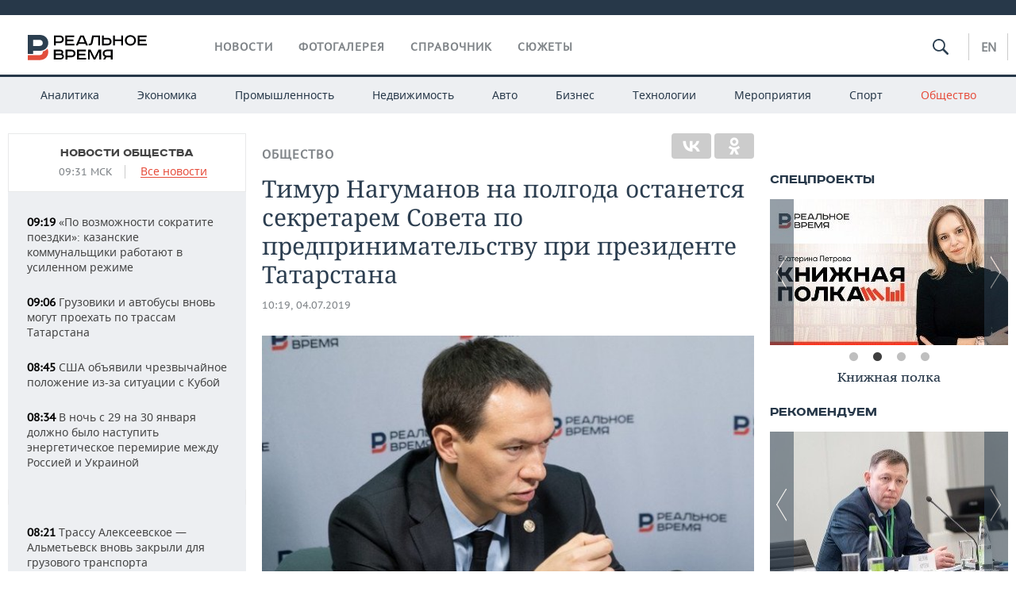

--- FILE ---
content_type: text/html; charset=utf-8
request_url: https://realnoevremya.ru/news/144310-timur-nagumanov-na-polgoda-ostanetsya-sekretarem-soveta-po-predprinimatelstvu
body_size: 20366
content:
<!DOCTYPE html>
<html lang="ru">
<head prefix="og: https://ogp.me/ns# fb: https://ogp.me/ns/fb# article: https://ogp.me/ns/article#">
    <meta http-equiv="Content-Type" content="text/html; charset=utf-8" />
    <link rel="icon" type="image/png" href="/favicon-16x16.png" sizes="16x16" />
    <link rel="icon" type="image/png" href="/favicon-32x32.png" sizes="32x32" />
    <link rel="icon" type="image/png" href="/favicon-96x96.png" sizes="96x96" />
    <link rel="icon" type="image/png" href="/favicon-192x192.png" sizes="192x192" />
    <meta name="twitter:card" content="summary_large_image" />
    <meta name="twitter:site" content="@Realnoevremya" />
            <meta name="twitter:title" content="Тимур Нагуманов на полгода останется секретарем Совета по предпринимат" />
        <meta name="twitter:description" content="Врио руководителя исполкома Альметьевского района Тимур Нагуманов останется секретарем Совета по предпринимательству при президенте РТ. Он будет занимать эту должность еще полгода, заявил на расширенн" />
        <meta property="og:type" content="Article" />
    <meta property="og:locale" content="ru_RU"/>
    <meta property="og:site_name" content="Реальное время"/>
    <meta property="og:url" content="https://realnoevremya.ru/news/144310-timur-nagumanov-na-polgoda-ostanetsya-sekretarem-soveta-po-predprinimatelstvu" />
            <link rel="image_src" href="https://realnoevremya.ru/uploads/news/5f/1e/4d459896f644550f.jpg" />
        <meta property="vk:image" content="https://realnoevremya.ru/uploads/news/5f/1e/4d459896f644550f.jpg" />
        <meta property="twitter:image" content="https://realnoevremya.ru/uploads/news/5f/1e/4d459896f644550f.jpg" />
        <meta property="og:image" content="https://realnoevremya.ru/uploads/news/5f/1e/4d459896f644550f.jpg" />
        <meta property="og:image:width" content="600" />
        <meta property="og:image:height" content="320" />
        <meta property="og:title" content="Тимур Нагуманов на полгода останется секретарем Совета по предпринимательству при президенте Татарстана" />
    <meta property="twitterDescription" content="Тимур Нагуманов на полгода останется секретарем Совета по предпринимательству при президенте Татарстана" />
    <meta property="og:description" content="Врио руководителя исполкома Альметьевского района Тимур Нагуманов останется секретарем Совета по предпринимательству при президенте РТ. Он будет занимать эту должность еще полгода, заявил на расширенном заседании Совета глава республики Рустам Минниханов. По его словам, такое решение принято, чтобы обеспечить преемственность и выполнение текущих задач совета. Глава РТ отметил, что заместитель упол" />
    <meta property="pageDescription" content="Врио руководителя исполкома Альметьевского района Тимур Нагуманов останется секретарем Совета по предпринимательству при президенте РТ. Он будет занимать эту должность еще полгода, заявил на расширенном заседании Совета глава республики Рустам Минниханов. По его словам, такое решение принято, чтобы обеспечить преемственность и выполнение текущих задач совета. Глава РТ отметил, что заместитель упол" />
    <meta name="description" content="Врио руководителя исполкома Альметьевского района Тимур Нагуманов останется секретарем Совета по предпринимательству при президенте РТ. Он будет занимать эту должность еще полгода, заявил на расширенном заседании Совета глава республики Рустам Минниханов. По его словам, такое решение принято, чтобы обеспечить преемственность и выполнение текущих задач совета. Глава РТ отметил, что заместитель упол" />
            <meta name="keywords" content="общество,власть,новости общества, социальные новости,новости политики, политические новости" />
                    <link rel="canonical" href="https://realnoevremya.ru/news/144310-timur-nagumanov-na-polgoda-ostanetsya-sekretarem-soveta-po-predprinimatelstvu">
                <link rel="amphtml" href="https://realnoevremya.ru/news/144310-timur-nagumanov-na-polgoda-ostanetsya-sekretarem-soveta-po-predprinimatelstvu/amp">
    
    
    
    <link rel="alternate" media="only screen and (max-width: 640px)" href="https://m.realnoevremya.ru/news/144310-timur-nagumanov-na-polgoda-ostanetsya-sekretarem-soveta-po-predprinimatelstvu">

    <title>Тимур Нагуманов на полгода останется секретарем Совета по предпринимательству при президенте Татарстана — Реальное время</title>
    <link rel="icon" href="/favicon.svg" type="image/x-icon">

        <link rel="stylesheet" href="/assets/journal/css/styles.min.css?v=1473867705">
    <link rel="stylesheet" type="text/css" href="/assets/journal/css/content-style.css?v=1473867705" />
<link rel="stylesheet" type="text/css" href="/assets/journal/css/slick.min.css?v=1473867705" />
    <link rel="stylesheet" href="/assets/journal/css/print.css" media="print" />
</head>

<body class="news view">
<div class="pageWrap">
    <svg xmlns="http://www.w3.org/2000/svg" xmlns:xlink="http://www.w3.org/1999/xlink" x="0px" y="0px"  style="display: none;" >
    <symbol id="logo-text" viewBox="0 0 150 32">
            <path class="st0" d="M40.3,0.7c2.9,0,5.1,1.9,5.1,4.8s-2.2,4.8-5.1,4.8h-5v2.9h-2.3V0.7H40.3z M35.3,8.2h5c1.7,0,2.9-1,2.9-2.7
        c0-1.7-1.2-2.7-2.9-2.7h-5V8.2z"/>
            <path class="st0" d="M58.5,0.7v2.1h-8.9v3h8v2.1h-8v3.3h9.2v2.1H47.3V0.7H58.5z"/>
            <path class="st0" d="M70.5,0.7l5.3,12.5h-2.4l-0.9-2H64l-0.9,2h-2.5l5.5-12.5H70.5z M64.8,9.2h6.7L69,2.7h-1.4L64.8,9.2z"/>
            <path class="st0" d="M91,0.7v12.5h-2.3V2.8h-5.6l-1.4,7.3c-0.4,2.1-1.7,3.1-3.7,3.1h-1.3V11h1.1c0.9,0,1.4-0.4,1.6-1.2l1.7-9.1H91
        z"/>
            <path class="st0" d="M95.7,0.7v3h4.8c2.9,0,5.1,1.8,5.1,4.7c0,2.9-2.2,4.8-5.1,4.8h-7.1V0.7H95.7z M95.7,11.1h4.6
        c1.9,0,2.9-1,2.9-2.7c0-1.8-1.1-2.7-2.9-2.7h-4.6V11.1z"/>
            <path class="st0" d="M109.8,0.7v5h8v-5h2.3v12.5h-2.3V7.7h-8v5.5h-2.3V0.7H109.8z"/>
            <path class="st0" d="M129.3,13.5c-3.9,0-7-2.6-7-6.6s3.1-6.6,7-6.6s7,2.6,7,6.6S133.2,13.5,129.3,13.5z M129.3,11.5
        c2.7,0,4.7-1.7,4.7-4.6c0-2.9-2.1-4.6-4.7-4.6c-2.6,0-4.7,1.7-4.7,4.6S126.7,11.5,129.3,11.5z"/>
            <path class="st0" d="M149.7,0.7v2.1h-8.9v3h8v2.1h-8v3.3h9.2v2.1h-11.5V0.7H149.7z"/>
            <path class="st0" d="M40.9,18.6c2.3,0,3.8,1.3,3.8,3.2c0,1-0.3,1.8-1.1,2.3c1.2,0.5,1.9,1.7,1.9,3.1c0,2.1-1.7,3.8-4.1,3.8h-8.6
        V18.6H40.9z M35.3,23.6h5.9c0.9,0,1.4-0.7,1.4-1.4c0-0.8-0.4-1.5-1.7-1.5h-5.6L35.3,23.6L35.3,23.6z M35.3,29h6.2
        c1.3,0,2-0.8,2-1.7c0-1.1-0.7-1.7-1.8-1.7h-6.4L35.3,29L35.3,29z"/>
            <path class="st0" d="M55,18.6c2.9,0,5.1,1.9,5.1,4.8s-2.2,4.8-5.1,4.8h-5.1v2.9h-2.3V18.6H55z M49.9,26.1h5c1.7,0,2.9-1,2.9-2.7
        c0-1.7-1.2-2.7-2.9-2.7h-5V26.1z"/>
            <path class="st0" d="M73.3,18.6v2.1h-8.9v3h8v2.1h-8V29h9.2v2.1H62.1V18.6L73.3,18.6L73.3,18.6z"/>
            <path class="st0" d="M79.2,18.6l4.9,9.9h0.1l4.9-9.9h3.3v12.5h-2.3v-9.7h-0.2l-4.8,9.7H83l-4.7-9.7h-0.2v9.7h-2.2V18.6L79.2,18.6
        L79.2,18.6z"/>
            <path class="st0" d="M106.8,31.1h-2.3v-2.9H99l-1.6,2.9h-2.5l2-3.5c-1.6-0.8-2.5-2.3-2.5-4.2c0-2.9,2.2-4.8,5.1-4.8h7.4V31.1z
         M99.5,20.7c-1.7,0-2.9,1.1-2.9,2.7c0,1.7,1.2,2.6,2.9,2.6h5v-5.4H99.5z"/>
    </symbol>
    <symbol id="logo-P" viewBox="0 0 150 32">
        <path class="st1" d="M15.1,0c6.1,0,10.7,4.1,10.7,10.1S21.2,20,15.1,20H6.8v4.1H0V0H15.1z M6.8,13.9h8c2.4,0,4.1-1.3,4.1-3.7
			c0-2.4-1.7-4-4.1-4h-8V13.9z"/>
    </symbol>
    <symbol id="logo-B" viewBox="0 0 150 32">
        <path class="st2" d="M18.9,20.9c0,0.2,0,0.4,0,0.6c0,2.4-1.7,4-4.1,4h-8l0,0H0v6.2h15.1c6.1,0,10.7-4.1,10.7-10.1
			c0-1.6-0.3-3.1-1-4.4C23.6,18.7,21.4,20.3,18.9,20.9L18.9,20.9L18.9,20.9z"/>
    </symbol>

    <symbol id="logo-text-en" viewBox="0 0 150 32">
        <polygon points="59.7,1.3 59.7,3.3 50.9,3.3 50.9,6.3 58.7,6.3 58.7,8.3 50.9,8.3 50.9,11.6 60,11.6 60,13.7 48.6,13.7 48.6,1.3
		"/>
        <path d="M65.9,9.7h6.6l-2.6-6.4h-1.4L65.9,9.7z M71.4,1.3l5.2,12.3h-2.3l-0.9-1.9H65l-0.9,1.9h-2.4l5.4-12.3H71.4z"/>
        <polygon points="80.9,1.3 80.9,11.6 89.7,11.6 89.7,13.7 78.5,13.7 78.5,1.3 	"/>
        <polygon points="93.8,1.3 101.9,10.5 101.9,1.3 104.3,1.3 104.3,13.7 101.9,13.7 93.7,4.4 93.7,13.7 91.5,13.7 91.5,1.3 	"/>
        <path d="M113.2,12.1c2.7,0,4.7-1.7,4.7-4.6s-2-4.6-4.7-4.6c-2.6,0-4.6,1.7-4.6,4.6S110.6,12.1,113.2,12.1 M113.2,14
		c-3.8,0-6.9-2.6-6.9-6.5s3.1-6.5,6.9-6.5c3.8,0,6.9,2.6,6.9,6.5S117,14,113.2,14"/>
        <polygon points="133.3,1.3 133.3,3.3 124.5,3.3 124.5,6.3 132.3,6.3 132.3,8.3 124.5,8.3 124.5,11.6 133.6,11.6 133.6,13.7
		122.2,13.7 122.2,1.3 	"/>
        <polygon points="36.4,18.7 40.7,29 41.6,29 46,18.7 48.4,18.7 43,31 39.3,31 33.8,18.7 	"/>
        <path d="M52.6,26h4.9c1.7,0,2.9-1,2.9-2.7s-1.2-2.7-2.9-2.7h-4.9C52.6,20.7,52.6,26,52.6,26z M57.6,18.7c2.9,0,5,1.9,5,4.8
		c0,2-1.1,3.4-2.6,4.1l1.9,3.4h-2.4l-1.6-2.9h-5.3V31h-2.2V18.7H57.6z"/>
        <path d="M36.7,8.8h4.9c1.7,0,2.9-1,2.9-2.7s-1.2-2.7-2.9-2.7h-4.9V8.8z M41.6,1.3c2.9,0,5,1.9,5,4.8c0,2-1.1,3.4-2.6,4.1l1.9,3.4
		h-2.4l-1.6-2.9h-5.3v2.9h-2.2V1.3H41.6z"/>
        <polygon points="76,18.7 76,20.7 67.2,20.7 67.2,23.7 75.1,23.7 75.1,25.7 67.2,25.7 67.2,28.9 76.3,28.9 76.3,31 65,31 65,18.7
		"/>
        <polygon points="81.8,18.7 86.6,28.3 86.7,28.3 91.6,18.7 94.8,18.7 94.8,31 92.6,31 92.6,21.4 92.3,21.4 87.7,31 85.6,31 81,21.4
		80.7,21.4 80.7,31 78.5,31 78.5,18.7 	"/>
        <polygon points="99.3,18.7 103.5,25.7 103.8,25.7 108,18.7 110.6,18.7 104.7,27.9 104.7,31 102.4,31 102.4,27.9 96.6,18.7 	"/>
        <path d="M113.4,27.1h6.6l-2.6-6.4h-1.4L113.4,27.1z M119,18.7l5.2,12.3h-2.3l-0.9-1.9h-8.4l-0.9,1.9h-2.4l5.4-12.3H119z"/>
    </symbol>


    <symbol id="searchico" viewBox="0 0 410.23 410.23">
        <path d="M401.625,364.092l-107.1-107.1c19.125-26.775,30.6-59.288,30.6-93.713c0-89.888-72.675-162.562-162.562-162.562
		S0,73.392,0,163.279s72.675,162.562,162.562,162.562c34.425,0,66.938-11.475,93.713-30.6l107.1,107.1
		c9.562,9.562,26.775,9.562,38.25,0l0,0C413.1,390.867,413.1,375.566,401.625,364.092z M162.562,287.592
		c-68.85,0-124.312-55.463-124.312-124.312c0-68.85,55.462-124.312,124.312-124.312c68.85,0,124.312,55.462,124.312,124.312
		C286.875,232.129,231.412,287.592,162.562,287.592z"/>
    </symbol>

    <symbol id="white-calendar" viewBox="0 0 485 485">
        <path class="st1" d="M438.2,71.7V436H46.8V71.7H438.2 M476.9,32.3h-38.7H46.8H8.1v39.3V436v39.3h38.7h391.4h38.7V436V71.7V32.3
        L476.9,32.3z"/>

        <rect x="147.8" y="9.7" class="st1" width="38.7" height="117.2"/>
        <rect x="295" y="9.7" class="st1" width="38.7" height="117.2"/>

        <rect x="90" y="200" width="50" height="50"/>
        <rect x="220" y="200" width="50" height="50"/>
        <rect x="350" y="200" width="50" height="50"/>

        <rect x="90" y="320" width="50" height="50"/>
        <rect x="220" y="320" width="50" height="50"/>
        <rect x="350" y="320" width="50" height="50"/>
    </symbol>

    <symbol id="social-vk" viewBox="0 0 11.9 17.9">
        <path d="M8.7,8.1L8.7,8.1C10,7.7,11,6.5,11,4.8c0-2.3-1.9-3.6-4-3.6H0v15.5h6.4c3.9,0,5.5-2.5,5.5-4.7C11.9,9.5,10.6,8.5,8.7,8.1z
	 M3.6,3.9h0.8c0.6,0,1.5-0.1,2,0.2C6.9,4.5,7.2,5,7.2,5.6c0,0.5-0.2,1-0.6,1.4C6,7.4,5.3,7.3,4.7,7.3H3.6V3.9z M7.3,13.5
	c-0.5,0.4-1.4,0.3-2,0.3H3.6V10h1.9c0.6,0,1.3,0,1.8,0.3s0.9,1,0.9,1.6C8.1,12.5,7.9,13.1,7.3,13.5z"/>
    </symbol>

    <symbol id="social-tw" viewBox="0 0 20.2 17.9">
        <path d="M20.2,2.7c-0.7,0.3-1.5,0.6-2.4,0.7c0.9-0.6,1.5-1.4,1.8-2.3c-0.8,0.5-1.7,0.8-2.6,1c-0.8-0.8-1.8-1.3-3-1.3
		c-2.3,0-4.1,1.8-4.1,4.1c0,0.3,0,0.6,0.1,0.9C6.6,5.6,3.5,4,1.5,1.5C1.1,2.1,0.9,2.8,0.9,3.6C0.9,5,1.6,6.3,2.7,7
		C2,7,1.4,6.8,0.8,6.5c0,0,0,0,0,0.1c0,2,1.4,3.7,3.3,4c-0.3,0.1-0.7,0.1-1.1,0.1c-0.3,0-0.5,0-0.8-0.1c0.5,1.6,2.1,2.8,3.9,2.9
		c-1.4,1.1-3.2,1.8-5.1,1.8c-0.3,0-0.7,0-1-0.1c1.8,1.2,4,1.9,6.3,1.9c7.6,0,11.7-6.3,11.7-11.7c0-0.2,0-0.4,0-0.5
		C18.9,4.2,19.6,3.5,20.2,2.7z"/>
    </symbol>

    <symbol id="social-fb" viewBox="0 0 15.3 17.9">
        <path d="M10.8,0H8.5C5.9,0,4.2,1.7,4.2,4.4v2H1.9c-0.2,0-0.4,0.2-0.4,0.4v2.9c0,0.2,0.2,0.4,0.4,0.4h2.3v7.4c0,0.2,0.2,0.4,0.4,0.4
		h3c0.2,0,0.4-0.2,0.4-0.4v-7.4h2.7c0.2,0,0.4-0.2,0.4-0.4V6.8c0-0.1,0-0.2-0.1-0.3c-0.1-0.1-0.2-0.1-0.3-0.1H8V4.7
		c0-0.8,0.2-1.2,1.3-1.2h1.6c0.2,0,0.4-0.2,0.4-0.4V0.4C11.2,0.2,11,0,10.8,0z"/>
    </symbol>

    <symbol id="social-yt" viewBox="0 0 24.8 17.9">
        <path d="M23.6,4.4c0-1.9-1.5-3.4-3.4-3.4H4.5C2.6,1,1.1,2.5,1.1,4.4v9c0,1.9,1.5,3.4,3.4,3.4h15.8
		c1.9,0,3.4-1.5,3.4-3.4v-9H23.6z M10.2,12.7V4.3l6.4,4.2L10.2,12.7z"/>
    </symbol>

    <symbol id="social-inc" viewBox="0 0 512 512">
        <path d="M352,0H160C71.6,0,0,71.6,0,160v192c0,88.4,71.6,160,160,160h192c88.4,0,160-71.6,160-160V160 C512,71.6,440.4,0,352,0z M464,352c0,61.8-50.2,112-112,112H160c-61.8,0-112-50.2-112-112V160C48,98.2,98.2,48,160,48h192 c61.8,0,112,50.2,112,112V352z"/>
        <path d="M256,128c-70.7,0-128,57.3-128,128s57.3,128,128,128s128-57.3,128-128S326.7,128,256,128z M256,336 c-44.1,0-80-35.9-80-80c0-44.1,35.9-80,80-80s80,35.9,80,80C336,300.1,300.1,336,256,336z"/>
        <circle cx="393.6" cy="118.4" r="17.1"/>
    </symbol>
</svg>
        <div class="topSpecial">
            <div class="siteWidth">
                    <ins data-revive-zoneid="10" data-revive-id="8c89e224c36626625246cabeff524fd5"></ins>

            </div>
        </div>
    
    <header >
        <div class="siteWidth clearfix">
    <a href="/" class="logo">
                <svg  xmlns:xlink="http://www.w3.org/1999/xlink" height="32px" width="150px">
            <use xlink:href="#logo-text" class="top-logo-text"></use>
            <use xlink:href="#logo-P" class="top-logo-P"></use>
            <use xlink:href="#logo-B" class="top-logo-B"></use>
        </svg>
    </a>
    <nav id="topMenu">
        <ul>
                            <li >
                    <a href="/news">Новости</a>
                </li>
                <li >
                    <a href="/galleries">Фотогалерея</a>
                </li>
                <li >
                    <a href="/companies">Справочник</a>
                    <ul class="sub">
                        <li><a href="/persons">Список персон</a></li>
                        <li><a href="/companies">Список компаний</a></li>
                    </ul>
                </li>

                <li class=" last">
                    <a href="/stories">Сюжеты</a>
                </li>
                    </ul>
    </nav>

    <div class="additionalMenu">

        <div class="topSearch ">
            <form action="/search" method="get" autocomplete="off">
                <input type="text" placeholder="" name="query" value="">
                <svg  xmlns:xlink="http://www.w3.org/1999/xlink" height="20px" width="20px">
                    <use xlink:href="#searchico" class="top-searchico"></use>
                </svg>
            </form>
        </div>

        <ul class="langSelect" >
                            <li><a href="//realnoevremya.com">En</a> </li>
                    </ul>
    </div>
</div>


<nav class="subMenu">
    <div class="content">
        <ul>
            <li >
                <a href="/analytics">Аналитика</a>
                <ul class="sub">
                    <!--li >
                        <a href="/analytics/archive/articles">Архив аналитики</a>
                    </li-->
                    <!--li >
                        <a href="/analytics/indexes">Индексы цен</a>
                    </li-->
                    <!--li >
                        <a href="/news/analytics">Новости аналитики</a>
                    </li-->
                    <li><a href="/stories/107">Декларации о доходах</a></li>
                    <li><a href="/stories/79">Короли госзаказа ПФО</a></li>
                    <li><a href="/stories/12">Вузы Татарстана</a></li>
                    <li><a href="/stories/29">Кому принадлежат торговые центры Татарстана</a></li>
                </ul>
            </li>
            <li >
                <a href="/economics">Экономика</a>
                <ul class="sub">
                    <li >
                        <a href="/economics/finances">Финансы</a>
                    </li>
                    <li >
                        <a href="/economics/banks">Банки</a>
                    </li>
                    <li >
                        <a href="/economics/budget">Бюджет</a>
                    </li>
                    <li >
                        <a href="/economics/investments">Инвестиции</a>
                    </li>
                </ul>
            </li>
            <li >
                <a href="/industry">Промышленность</a>
                <ul class="sub">
                    <li >
                        <a href="/industry/agriculture">Агропром</a>
                    </li>
                    <li >
                        <a href="/industry/machinery">Машиностроение</a>
                    </li>
                    <li >
                        <a href="/industry/petrochemistry">Нефтехимия</a>
                    </li>
                    <li >
                        <a href="/industry/oil">Нефть</a>
                    </li>
                    <li >
                        <a href="/industry/opk">ОПК</a>
                    </li>
                    <li >
                        <a href="/industry/energy">Энергетика</a>
                    </li>
                </ul>
            </li>
            <li >
                <a href="/realty">Недвижимость</a>
            </li>
            <li class="">
                <a href="/auto">Авто</a>
            </li>
            <li >
                <a href="/business">Бизнес</a>
                <ul class="sub">
                    <li  style="display:none;">
                        <a href="/business/cases">Кейс</a>
                    </li>
                    <li >
                        <a href="/business/retail">Розничная торговля</a>
                    </li>
                    <li >
                        <a href="/business/transport">Транспорт</a>
                    </li>
                    <li >
                        <a href="/business/services">Услуги</a>
                    </li>
                </ul>
            </li>
            <li >
                <a href="/technologies">Технологии</a>
                <ul class="sub">
                    <li >
                        <a href="/technologies/it">IT</a>
                    </li>
                    <li >
                        <a href="/technologies/media">Медиа</a>
                    </li>
                    <li >
                        <a href="/technologies/telecommunication">Телекоммуникации</a>
                    </li>
                </ul>
            </li>
            <li class="">
                <a href="/events">Мероприятия</a>
                <ul class="sub">
                    <li >
                        <a href="/events/outside">Выездная редакция</a>
                    </li>
                    <li >
                        <a href="/events/brunches">Бизнес-бранчи</a>
                    </li>
                    <!--li >
                        <a href="/events/forums">Бизнес-форум</a>
                    </li-->
                    <li >
                        <a href="/events/online">Online-конференции</a>
                    </li>
                    <li >
                        <a href="/events/lectures">Открытая лекция</a>
                    </li>
<!--                    <li>-->
<!--                        <a href="https://realnoevremya.ru/longreads/realrating/" target="_blank">Реальный Рейтинг</a>-->
<!--                    </li>-->
                </ul>
            </li>
            <li class="">
                <a href="/sports">Спорт</a>
                <ul class="sub">
                    <li >
                        <a href="/sports/football">Футбол</a>
                    </li>
                    <li >
                        <a href="/sports/hockey">Хоккей</a>
                    </li>
                    <li >
                        <a href="/sports/basketball">Баскетбол</a>
                    </li>
                    <li >
                        <a href="/sports/volleyball">Волейбол</a>
                    </li>
                    <li >
                        <a href="/sports/cybersport">Киберспорт</a>
                    </li>
                    <li >
                        <a href="/sports/figure-skating">Фигурное катание</a>
                    </li>
                    <li >
                        <a href="/sports/water">Водные виды спорта</a>
                    </li>
                    <li >
                        <a href="/sports/bandy">Хоккей с мячом</a>
                    </li>
                </ul>
            </li>
            <li class="active ">
                <a href="/society">Общество</a>
                <ul class="sub">
                    <li >
                        <a href="/society/authorities">Власть</a>
                    </li>
                    <li >
                        <a href="/society/infrastructure">Инфраструктура</a>
                    </li>
                    <li >
                        <a href="/society/history">История</a>
                    </li>
                    <li >
                        <a href="/society/culture">Культура</a>
                    </li>
                    <li >
                        <a href="/society/medicine">Медицина</a>
                    </li>
                    <li >
                        <a href="/society/education">Образование</a>
                    </li>
                    <li >
                        <a href="/incidents">Происшествия</a>
                    </li>
                </ul>
            </li>
        </ul>

    </div>
</nav>
    </header>

    <section>
        <div class="siteWidth">
            <div class="oneCol300 left left_side_news">
            
<div class="newsCol">
            <div class="header two-row">
            <h2><a href="/news/society">Новости общества</a></h2>

                            <span class="allNews">
                    <span class="currentTime">09:31 МСК</span>
                    <a href="/news">Все новости</a>
                </span>
            
        </div>
    
            <ul>
            
<li class="newsElement">
    <a href="/news/380153-v-kazani-deystvuet-usilennyy-rezhim-uborki-iz-za-silnogo-snegopada">
        <strong>09:19</strong>
                «По возможности сократите поездки»: казанские коммунальщики работают в усиленном режиме    </a>
</li>

<li class="newsElement">
    <a href="/news/380147-gruzoviki-i-avtobusy-vnov-mogut-proehat-po-trassam-tatarstana">
        <strong>09:06</strong>
                Грузовики и автобусы вновь могут проехать по трассам Татарстана    </a>
</li>

<li class="newsElement">
    <a href="/news/380145-ssha-obyavili-chrezvychaynoe-polozhenie-iz-za-situacii-s-kuboy">
        <strong>08:45</strong>
                США объявили чрезвычайное положение из-за ситуации с Кубой    </a>
</li>

<li class="newsElement">
    <a href="/news/380144-mezhdu-rossiey-i-ukrainoy-dolzhno-bylo-nastupit-energeticheskoe-peremirie">
        <strong>08:34</strong>
                В ночь с 29 на 30 января должно было наступить энергетическое перемирие между Россией и Украиной    </a>
</li>
                    <li class="pic">
                            <ins data-revive-zoneid="2" data-revive-id="8c89e224c36626625246cabeff524fd5"></ins>

                    </li>
                
<li class="newsElement">
    <a href="/news/380143-trassa-alekseevskoe-almetevsk-vnov-zakryta">
        <strong>08:21</strong>
                Трассу Алексеевское — Альметьевск вновь закрыли для грузового транспорта    </a>
</li>

<li class="newsElement">
    <a href="/news/380020-segodnya-v-tatarstane-ozhidaetsya-do--10-gradusov">
        <strong>07:00</strong>
                Сегодня в Татарстане ожидается до -10 градусов    </a>
</li>

<li class="newsElement">
    <a href="/news/380141-v-kazani-vstali-trolleybusy-po-marshrutu-1">
        <strong>06:55</strong>
                В Казани встали троллейбусы по маршруту №1    </a>
</li>

<li class="newsElement">
    <a href="/news/380138-bolee-40-socvyplat-v-rossii-proindeksiruyut-s-1-fevralya">
        <strong>29 янв, 21:57</strong>
                Более 40 соцвыплат в России проиндексируют с 1 февраля    </a>
</li>

<li class="newsElement">
    <a href="/news/380137-minzdrav-obnovil-pravila-dlya-klinik-provodyaschih-aborty">
        <strong>29 янв, 21:43</strong>
                Минздрав обновил правила для клиник, проводящих аборты    </a>
</li>

<li class="newsElement">
    <a href="/news/380136-deputaty-predlozhili-zapretit-ispolzovanie-zhivotnyh-v-kachestve-zaloga">
        <strong>29 янв, 21:30</strong>
                Депутаты предложили запретить использование животных в качестве залога    </a>
</li>

<li class="newsElement">
    <a href="/news/380126-v-lichnyh-otnosheniyah-rossiyan-sohranyayutsya-tradicionnye-ustanovki">
        <strong>29 янв, 21:14</strong>
                В личных отношениях россиян сохраняются традиционные установки    </a>
</li>

<li class="newsElement">
    <a href="/news/380134-tramp-zayavil-o-progresse-v-peregovorah-po-ukraine">
        <strong>29 янв, 20:44</strong>
                Трамп заявил о прогрессе в переговорах по Украине    </a>
</li>

<li class="newsElement">
    <a href="/news/380132-kreditnyy-portfel-naseleniya-v-rossii-vyros-na-04-v-dekabre">
        <strong>29 янв, 20:14</strong>
                Кредитный портфель населения в России вырос на 0,4% в декабре    </a>
</li>
                    <li class="pic">
                            <ins data-revive-zoneid="3" data-revive-id="8c89e224c36626625246cabeff524fd5"></ins>

                    </li>
                
<li class="newsElement">
    <a href="/news/380129-v-kazani-nochyu-ochistyat-sneg-na-municipalnyh-parkovkah">
        <strong>29 янв, 19:09</strong>
                В Казани ночью очистят снег на муниципальных парковках    </a>
</li>

<li class="newsElement">
    <a href="/news/380060-finansovye-privychki-rossiyan-v-2025-godu-zavisyat-ot-pokoleniya">
        <strong>29 янв, 18:52</strong>
                Финансовые привычки россиян в 2025 году зависят от возраста    </a>
</li>
                    <li class="pic">
                            <ins data-revive-zoneid="13" data-revive-id="8c89e224c36626625246cabeff524fd5"></ins>

                    </li>
                
<li class="newsElement">
    <a href="/news/380127-okb-zafiksirovalo-rost-srednesrochnoy-prosrochki-po-kartam">
        <strong>29 янв, 18:34</strong>
                ОКБ зафиксировало рост среднесрочной просрочки по картам    </a>
</li>

<li class="newsElement">
    <a href="/news/380110-sobiraemye-v-kazani-samolety-tu-214-perevezli-bolee-2-millionov-passazhirov">
        <strong>29 янв, 18:19</strong>
                Собираемые в Казани самолеты ТУ-214 перевезли более 2 миллионов пассажиров    </a>
</li>

<li class="newsElement">
    <a href="/news/380101-tradicii-ostayutsya-znachimoy-chastyu-zhizni-rossiyan">
        <strong>29 янв, 17:56</strong>
                Традиции остаются значимой частью жизни россиян    </a>
</li>

<li class="newsElement">
    <a href="/news/380103-es-vvel-sankcii-protiv-rossiyskih-zhurnalistov-i-artistov">
        <strong>29 янв, 17:31</strong>
                ЕС ввел санкции против российских журналистов и артистов    </a>
</li>

<li class="newsElement">
    <a href="/news/380057-mikropoezdki-i-neyroseti-stali-klyuchevymi-trendami-turizma-v-2025-godu">
        <strong>29 янв, 17:11</strong>
                Микропоездки и нейросети стали ключевыми трендами туризма в 2025 году    </a>
</li>

<li class="newsElement">
    <a href="/news/380093-v-gorodah-tatarstana-zaplanirovany-novye-etapy-blagoustroystva">
        <strong>29 янв, 16:51</strong>
                В городах Татарстана запланированы новые этапы благоустройства    </a>
</li>

<li class="newsElement">
    <a href="/news/380064-v-kremle-prohodyat-peregovory-putina-i-prezidenta-oae">
        <strong>29 янв, 16:38</strong>
                В Кремле проходят переговоры Путина и президента ОАЭ    </a>
</li>

<li class="newsElement">
    <a href="/news/380075-patriarh-kirill-predlozhil-zapretit-aborty-bez-soglasiya-muzha">
        <strong>29 янв, 16:14</strong>
                Патриарх Кирилл предложил запретить аборты без согласия мужа    </a>
</li>

<li class="newsElement">
    <a href="/news/380059-tatarstan-ne-voshl-v-spisok-finalistov-konkursa-finansovoy-kultury">
        <strong>29 янв, 16:08</strong>
                Татарстан не вошел в список финалистов конкурса финансовой культуры    </a>
</li>

<li class="newsElement">
    <a href="/news/380061-nachalis-povtornye-torgi-po-prodazhe-moskovskogo-aeroporta-domodedovo">
        <strong>29 янв, 15:56</strong>
                Начались повторные торги по продаже московского аэропорта Домодедово    </a>
</li>

<li class="newsElement">
    <a href="/news/380055-v-dekabre-2025-v-rossii-zafiksirovan-rezkiy-rost-vydachi-lgotnoy-ipoteki">
        <strong>29 янв, 15:13</strong>
                В декабре 2025 года в России зафиксирован резкий рост выдачи льготной ипотеки    </a>
</li>

<li class="newsElement">
    <a href="/news/380048-iz-za-dtp-v-kazani-ostanovilis-tramvai-na-marshrutah-1-i-6">
        <strong>29 янв, 14:27</strong>
                Из-за ДТП в Казани остановились трамваи на маршрутах №1 и 6    </a>
</li>

<li class="newsElement">
    <a href="/news/380013-v-tatarstane-zapustili-pervyy-etap-otechestvennoy-sistemy-raspoznavaniya-lic">
        <strong>29 янв, 14:24</strong>
                В Татарстане запустили первый этап отечественной системы распознавания лиц    </a>
</li>

<li class="newsElement">
    <a href="/news/380010-v-tatarstane-do-2028-goda-ustanovyat-1600-siren-opovescheniya-na-vyshkah-svyazi">
        <strong>29 янв, 14:17</strong>
                В Татарстане до 2028 года установят 1 600 новых сирен оповещения на вышках связи    </a>
</li>

<li class="newsElement">
    <a href="/news/380039-tatarstan-popal-v-top-10-po-razmeram-srednih-zumerskih-rashodov">
        <strong>29 янв, 14:12</strong>
                Татарстан попал в топ-10 по средним расходам молодежи на «зумерские» потребности — 8,7 тысячи    </a>
</li>

<li class="newsElement">
    <a href="/news/380028-glavnyy-arhitektor-kazani-pokazala-kak-budet-vyglyadet-spusk-k-naberezhnoy">
        <strong>29 янв, 14:01</strong>
                Ильсияр Тухватуллина показала проекты новых спусков к набережной Казанки    </a>
</li>

<li class="newsElement">
    <a href="/news/380027-sovetu-direktorov-tatneftehiminvest-holdinga-predstavili-4-novyh-proekta">
        <strong>29 янв, 13:55</strong>
                Совету директоров «Татнефтехиминвест-холдинга» представили 4 новых проекта    </a>
</li>

<li class="newsElement">
    <a href="/news/380022-cifrovizaciya-dokumentooborota-pomogla-tatarstanu-sohranit-liderstvo-v-pfo">
        <strong>29 янв, 13:28</strong>
                Цифровизация документооборота помогла Татарстану сохранить лидерство в ПФО    </a>
</li>

<li class="newsElement">
    <a href="/news/380021-mincifry-pokazalo-didzhital-proekty-sdelannye-tatarstanskimi-kompaniyami">
        <strong>29 янв, 13:12</strong>
                Минцифры показало инновационные диджитал-проекты, реализуемые татарстанскими компаниями    </a>
</li>

<li class="newsElement">
    <a href="/news/380014-v-aviastroitelnom-rayone-842-chastnyh-doma-ostanutsya-bez-vody">
        <strong>29 янв, 12:58</strong>
                В Авиастроительном районе 842 частных дома останутся без воды    </a>
</li>

<li class="newsElement">
    <a href="/news/380008-mvd-po-rt-budet-ispolzovat-bloggerov-dlya-profilaktiki-dropperstva">
        <strong>29 янв, 12:37</strong>
                МВД будет использовать татарстанских блогеров для профилактики дропперства среди молодежи    </a>
</li>

<li class="newsElement">
    <a href="/news/380006-trassu-alekseevskoe-almetevsk-otkryli-posle-dvuhdnevnoy-meteli">
        <strong>29 янв, 12:23</strong>
                Трассу Алексеевское — Альметьевск открыли после двухдневной метели    </a>
</li>

<li class="newsElement">
    <a href="/news/379995-v-kazani-mogut-ustanovit-memorialnuyu-dosku-faride-zabirovoy">
        <strong>29 янв, 12:11</strong>
                В Казани могут установить мемориальную доску Фариде Забировой    </a>
</li>

<li class="newsElement">
    <a href="/news/380003-io-direktora-gosarhiva-tatarstana-stala-marina-uklonskaya">
        <strong>29 янв, 11:58</strong>
                И.о. директора Госархива Татарстана стала Марина Уклонская    </a>
</li>

<li class="newsElement">
    <a href="/news/379992-pensioner-iz-bugulmy-poteryal-27-mln-rubley-iz-za-telefonnyh-moshennikov">
        <strong>29 янв, 11:49</strong>
                Пенсионер из Бугульмы потерял 27 млн рублей из-за телефонных мошенников    </a>
</li>
        </ul>

        <span class="allNews">
            <a href="/news/society">
                Новости раздела            </a>
        </span>
    </div>
        </div>
    
    <div class="detailNewsCol twoCols newsColHCounter">
            <div class="grayShareBtn">
        <div class="ya-share2" data-services="vkontakte,odnoklassniki" data-counter=""
             data-title="Тимур Нагуманов на полгода останется секретарем Совета по предпринимательству при президенте Татарстана"
             data-image="https://realnoevremya.ru/uploads/news/5f/1e/4d459896f644550f.jpg"
             data-description="Врио руководителя исполкома Альметьевского района Тимур Нагуманов останется секретарем Совета по предпринимательству при президенте РТ. Он будет за"
                     ></div>
    </div>

        <div class="detailCont">
            <article>
    <div class="category"><a href='/society' class=''>Общество</a></div>
    <h1>Тимур Нагуманов на полгода останется секретарем Совета по предпринимательству при президенте Татарстана</h1>

    <div class="dateLine">
        <span class="date"><a href="/news/archive/04.07.2019">10:19, 04.07.2019</a></span>

        
        
        
            </div>

    
            <div class="singlePhoto clearfix">
            <figure><img src="/uploads/news/5f/1e/4d459896f644550f.jpg" alt="Тимур Нагуманов на полгода останется секретарем Совета по предпринимательству при президенте Татарстана" height="380" width="620"><figcaption>Фото: realnoevremya.ru/ Максим Платонов</figcaption></figure>        </div>
    
    <p>Врио руководителя исполкома Альметьевского района Тимур Нагуманов останется секретарем Совета по предпринимательству при президенте РТ. Он будет занимать эту должность еще полгода, заявил на расширенном заседании Совета глава республики Рустам Минниханов.</p> <p>По его словам, такое решение принято, чтобы обеспечить преемственность и выполнение текущих задач совета.</p> <p>Глава РТ отметил, что заместитель уполномоченного по защите прав предпринимателей Венера Камалова находится «под прицелом нашим», она является одним из кандидатов на пост бизнес-омбудсмена. </p> <p>Напомним, 24 июня Минниханов<a href="https://realnoevremya.ru/news/143225-minnihanov-osvobodil-ot-dolzhnosti-biznes-ombudsmena-timura-nagumanova"> освободил</a> от должности уполномоченного при президенте РТ по защите прав предпринимателей Тимура Нагуманова. Позднее Нагуманов был утвержден и. о. руководителя исполкома Альметьевского района. </p> <p>На данный момент кандидатуры на пост бизнес-омбудсмена не раскрываются. «Реальное время» <a href="/articles/143647-almetevskiy-glava-provedet-sovet-po-predprinimatelstvu">выяснило</a>, как работает аппарат уполномоченного без Нагуманова.</p>
    
    
    <noindex>
    <div class="centeredText">
        <p style="padding: 0">
            Подписывайтесь на
            <a href="https://t.me/realnoevremya" target="_blank" rel="nofollow noindex noopener">телеграм-канал</a>,
            <a href="http://vk.com/realnoevremya_official" target="_blank" rel="nofollow noindex noopener">группу «ВКонтакте»</a> и
            <a href="https://ok.ru/realnoevremya" target="_blank" rel="nofollow noindex noopener">страницу в «Одноклассниках»</a> «Реального времени». Ежедневные видео на
            <a href="https://rutube.ru/channel/23839985/" target="_blank" rel="nofollow noindex noopener">Rutube</a> и
            <a href="https://dzen.ru/realnoevremya" target="_blank" rel="nofollow noindex noopener">«Дзене»</a>.
        </p>
    </div>
</noindex>

    <span class="wrap_category">
                <a href='/society' class=''>Общество</a><a href='/society/authorities' class=''>Власть</a>        <a href='/region/tatarstan' class='region'>Татарстан</a>        <a href='/persons/1554-nagumanov-timur-dmitrievich' class=''>Нагуманов Тимур Дмитриевич</a>    </span>
</article>

<script type="application/ld+json">
    {
        "@context": "http://schema.org",
        "@type": "NewsArticle",
        "datePublished": "2019-07-04T10:19:00+0300",
        "dateModified": "2019-07-19T20:04:18+0300",
        "headline": "Тимур Нагуманов на полгода останется секретарем Совета по предпринимательству при президенте Татарстана",
        "description": "Врио руководителя исполкома Альметьевского района Тимур Нагуманов останется секретарем Совета по предпринимательству при президенте РТ. Он будет занимать эту должность еще полгода, заявил на расширенном заседании Совета глава республики Рустам Минниханов. По его словам, такое решение принято, чтобы обеспечить преемственность и выполнение текущих задач совета. Глава РТ отметил, что заместитель упол",
        "mainEntityOfPage" : "https://realnoevremya.ru/news/144310-timur-nagumanov-na-polgoda-ostanetsya-sekretarem-soveta-po-predprinimatelstvu",
        "author": {
            "@type": "Person",
            "name": "Интернет-газета «Реальное время»"
        },
        "publisher": {
            "@type": "Organization",
            "name": "ООО «Реальное время»",
            "logo" : {
                "@type" : "ImageObject",
                "url": "https://realnoevremya.ru/assets/journal/images/logo@2x.png",
                "height": "300",
                "width": "64"
            }
        },
        "image" : {
            "@type": "ImageObject",
            "url": "https://realnoevremya.ru/uploads/news/5f/1e/4d459896f644550f.jpg",
            "height": "380",
            "width": "620"
        }
    }
</script>

                    </div>

        <div class="clearfix"></div>

<div class="wrap-social-share" style="padding-bottom: 15px">
    <h5 class="title-share">Поделитесь в соцсетях</h5>
    <div class="colorShareBtn">
        <div class="ya-share2"
             data-services="vkontakte,odnoklassniki,whatsapp,telegram"
             data-title="Тимур Нагуманов на полгода останется секретарем Совета по предпринимательству при президенте Татарстана"
             data-image="https://realnoevremya.ru/uploads/news/5f/1e/4d459896f644550f.jpg"
             data-description="Врио руководителя исполкома Альметьевского района Тимур Нагуманов останется секретарем Совета по предпринимательству при президенте РТ. Он будет за"
                    ></div>

                <span id="SimplanumWidget"></span>

                    <span id="print-material">
                <a href="https://realnoevremya.ru/news/144310-timur-nagumanov-na-polgoda-ostanetsya-sekretarem-soveta-po-predprinimatelstvu/print" rel="nofollow noindex noopener" target="_blank">Распечатать материал</a>
            </span>
            </div>

<!--    <h5 class="title-subscribe">Хотите быть в курсе новостей?</h5>-->
<!--    <p style="font-weight: 600;">Подпишитесь на нас в-->
<!--        <a href="https://vk.com/realnoevremya_official" rel="nofollow noindex noopener" target="_blank">ВКонтакте</a>.-->
<!--        --><!--    </p>-->
</div>

        <noindex>
        
<ul class="link-news">
    <li class="yandex-dzen">
        <a target="_blank" href="https://dzen.ru/realnoevremya?utm_source=realnoevremya.ru&utm_medium=referral" rel="nofollow noindex noopener">
            «Реальное время» в Дзен
        </a>
    </li>
</ul>
        </noindex>

        
<div id="wrap-smi2">
    <div class="headerBlock"><h2>Новости партнеров</h2></div>

        <div id="M616890ScriptRootC970966"></div>

        <div class="smi24__informer smi24__auto" data-smi-blockid="17468"></div>
    <script>
        (window.smiq = window.smiq || []).push({});
    </script>

                <div id="unit_89841"></div>
        <script type="text/javascript" charset="utf-8">
            (function() {
                var sc = document.createElement('script'); sc.type = 'text/javascript'; sc.async = true;
                sc.src = '//smi2.ru/data/js/89841.js'; sc.charset = 'utf-8';
                var s = document.getElementsByTagName('script')[0]; s.parentNode.insertBefore(sc, s);
            }());
        </script>
    
    <!-- SVK-Native Lenta Loader -->
            <script type="text/javascript" data-key="690af400ca2ca5b18049a36bdf1974d8">
            (function(w, a) {
                (w[a] = w[a] || []).push({
                    'script_key': '690af400ca2ca5b18049a36bdf1974d8',
                    'settings': {
                        'w': 18233,
                        'sid': 11166,
                        'type': 'lenta',
                    }
                });
                window['_SVKNativeLoader'].initWidgets();
            })(window, '_svk_native_widgets');
        </script>
        <!-- /SVK-Native Lenta Loader-->

</div>
<style>
    #wrap-smi2 {
        margin-bottom: 30px;
    }
    #wrap-smi2 .smi-widget__header17468 {
        display: none !important;
    }
    #M616890ScriptRootC970966_0a275 {
        margin-bottom: 20px;
    }
</style>

        <noindex>
                                    <div class="specialLine left">
                        <ins data-revive-zoneid="11" data-revive-id="8c89e224c36626625246cabeff524fd5"></ins>

                </div>
                            </noindex>

        <noindex>
            
            <div class="wrap_related_news">
                    <div class="headerBlock"><h2>Читайте также</h2></div>

    
    <ul class="mainNewsList">
            <li class="card withPic leftPic " >
        
        <a href="/articles/380128-programma-razvitiya-ii-novaya-sistema-opovescheniya-rost-kiberatak">
                            <span class="pic">
                   <img class="lazyload blur-up" src="/uploads/mediateka/30/7c/b679d48fcb25463c.lazy.jpg" data-src="/uploads/mediateka/30/7c/b679d48fcb25463c.thumb.jpg" alt="Миллиард в год на программу развития ИИ, обновление системы оповещения и новая киберугроза">                </span>
                    </a>

                <span class="meta-info">
            <span class="border categories"><a href='/society' class='border l-category'> Общество </a></span>            <span class="border date">29 янв, 22:40</span>
            <span class="border">
                                            </span>
        </span>
        
        <a href="/articles/380128-programma-razvitiya-ii-novaya-sistema-opovescheniya-rost-kiberatak">
            <strong>Миллиард в год на программу развития ИИ, обновление системы оповещения и новая киберугроза</strong>
            С чем выступил на своей первой коллегии новый глава Минцифры Татарстана Илья Начвин        </a>
    </li>
    <li class="card withPic leftPic " >
        
        <a href="/articles/377971-nas-tam-net-eks-rossiyskie-figuristy-vzyali-4-medali-chempionata-evropy">
                            <span class="pic">
                   <img class="lazyload blur-up" src="/uploads/mediateka/65/61/8ba3f42166231879.lazy.jpg" data-src="/uploads/mediateka/65/61/8ba3f42166231879.thumb.jpg" alt="Воспитанники российской школы фигурного катания взяли четыре медали чемпионата Европы">                </span>
                    </a>

                <span class="meta-info">
            <span class="border categories"><a href='/sports' class='border l-category'> Спорт </a></span>            <span class="border date">20 янв, 00:00</span>
            <span class="border">
                                            </span>
        </span>
        
        <a href="/articles/377971-nas-tam-net-eks-rossiyskie-figuristy-vzyali-4-medali-chempionata-evropy">
            <strong>Воспитанники российской школы фигурного катания взяли четыре медали чемпионата Европы</strong>
            Россияне не участвовали в чемпионате Европы по фигурному катанию, но каждая пара-призер имеет отношение и к России в целом, и к Татарстану в частности        </a>
    </li>
    <li class="card withPic leftPic " >
        
        <a href="/articles/379957-tatlift-nastaivaet-chto-postavil-lifty-fondu-zhkh-po">
                            <span class="pic">
                   <img class="lazyload blur-up" src="/uploads/mediateka/e6/55/4bc260f988983ae2.lazy.jpg" data-src="/uploads/mediateka/e6/55/4bc260f988983ae2.thumb.jpg" alt="Татарстанский поставщик лифтов для Фонда ЖКХ не согласился с выводами УФАС">                </span>
                    </a>

                <span class="meta-info">
            <span class="border categories"><a href='/incidents' class='border l-category'> Происшествия </a></span>            <span class="border date">29 янв, 11:50</span>
            <span class="border">
                                            </span>
        </span>
        
        <a href="/articles/379957-tatlift-nastaivaet-chto-postavil-lifty-fondu-zhkh-po">
            <strong>Татарстанский поставщик лифтов для Фонда ЖКХ не согласился с выводами УФАС</strong>
            «Татлифт» отрицает заключение антиконкурентного соглашения и планирует продолжить участие в закупках лифтов        </a>
    </li>
    <li class="card withPic leftPic " >
        
        <a href="/articles/377595-kazan-nachala-xxi-veka-verh-po-ulice-butlerova">
                            <span class="pic">
                   <img class="lazyload blur-up" src="/uploads/mediateka/4a/19/acf19d1eebdc3b94.lazy.jpg" data-src="/uploads/mediateka/4a/19/acf19d1eebdc3b94.thumb.jpg" alt="Казань начала XXI века: вверх по улице Бутлерова, мимо снесенных номеров">                </span>
                    </a>

                <span class="meta-info">
            <span class="border categories"><a href='/society' class='border l-category'> Общество </a></span>            <span class="border date">17 янв, 00:00</span>
            <span class="border">
                                            </span>
        </span>
        
        <a href="/articles/377595-kazan-nachala-xxi-veka-verh-po-ulice-butlerova">
            <strong>Казань начала XXI века: вверх по улице Бутлерова, мимо снесенных номеров</strong>
            Поднимаемся по бывшей улице Ново-Горшечной        </a>
    </li>
    <li class="card withPic leftPic " >
        
        <a href="/articles/379900-biznesmen-iz-kazani-otstoyal-zemlyu-kottedzhnogo-poselka-pod-almetevskom">
                            <span class="pic">
                   <img class="lazyload blur-up" src="/uploads/mediateka/c7/57/5c3d416e92ef66b3.lazy.jpg" data-src="/uploads/mediateka/c7/57/5c3d416e92ef66b3.thumb.jpg" alt="Чудо под Альметьевском: как 33 га земель ИЖС превратились в сельхозугодья">                </span>
                    </a>

                <span class="meta-info">
            <span class="border categories"><a href='/realty' class='border l-category'> Недвижимость </a></span>            <span class="border date">00:00</span>
            <span class="border">
                                            </span>
        </span>
        
        <a href="/articles/379900-biznesmen-iz-kazani-otstoyal-zemlyu-kottedzhnogo-poselka-pod-almetevskom">
            <strong>Чудо под Альметьевском: как 33 га земель ИЖС превратились в сельхозугодья</strong>
            Районные власти продали застройщику 33 га земли под ИЖС за 6,6 млн, а затем перевели ее в сельхозугодья        </a>
    </li>
    </ul>
    <ul class="mainNewsList">
            <li class="card withPic leftPic " >
        
        <a href="/articles/377723-air-otchitalsya-ob-itogah-2025-goda">
                            <span class="pic">
                   <img class="lazyload blur-up" src="/uploads/mediateka/08/98/372aeadbf0b8662a.lazy.jpg" data-src="/uploads/mediateka/08/98/372aeadbf0b8662a.thumb.jpg" alt="Минуллина — о схватках инвесторов: «Приход каждого нового — настоящая бойня. Крови не видно»">                </span>
                    </a>

                <span class="meta-info">
            <span class="border categories"><a href='/industry' class='border l-category'> Промышленность </a></span>            <span class="border date">16 янв, 16:37</span>
            <span class="border">
                                            </span>
        </span>
        
        <a href="/articles/377723-air-otchitalsya-ob-itogah-2025-goda">
            <strong>Минуллина — о схватках инвесторов: «Приход каждого нового — настоящая бойня. Крови не видно»</strong>
            Объем частных инвестиций в экономику Татарстана составил 1,3 трлн рублей — на треть больше, чем в 2024 году        </a>
    </li>
    <li class="card withPic leftPic " >
        
        <a href="/articles/379922-v-kazani-zavershili-semki-o-shigabutdine-mardzhani">
                            <span class="pic">
                   <img class="lazyload blur-up" src="/uploads/mediateka/41/a4/7555965774252f40.lazy.jpg" data-src="/uploads/mediateka/41/a4/7555965774252f40.thumb.jpg" alt="Рамиль Тухватуллин: «У нас есть ощущение, что мы делаем большое кино о великом человеке»">                </span>
                    </a>

                <span class="meta-info">
            <span class="border categories"><a href='/society' class='border l-category'> Общество </a></span>            <span class="border date">00:00</span>
            <span class="border">
                                            </span>
        </span>
        
        <a href="/articles/379922-v-kazani-zavershili-semki-o-shigabutdine-mardzhani">
            <strong>Рамиль Тухватуллин: «У нас есть ощущение, что мы делаем большое кино о великом человеке»</strong>
            В Казани завершили съемки фильма о Шигабутдине Марджани        </a>
    </li>
    <li class="card withPic leftPic " >
        
        <a href="/articles/380005-odin-yubiley-i-obschiy-prazdnik-dinamo-rt-ispolnilos-100-let">
                            <span class="pic">
                   <img class="lazyload blur-up" src="/uploads/mediateka/6a/5b/ec211d1ed942259d.lazy.jpg" data-src="/uploads/mediateka/6a/5b/ec211d1ed942259d.thumb.jpg" alt="Один юбилей и общий праздник: «Динамо» Татарстана отмечает 100-летие">                </span>
                    </a>

                <span class="meta-info">
            <span class="border categories"><a href='/sports' class='border l-category'> Спорт </a></span>            <span class="border date">00:00</span>
            <span class="border">
                                            </span>
        </span>
        
        <a href="/articles/380005-odin-yubiley-i-obschiy-prazdnik-dinamo-rt-ispolnilos-100-let">
            <strong>Один юбилей и общий праздник: «Динамо» Татарстана отмечает 100-летие</strong>
            На юбилейных торжествах вспомнили легендарные достижения динамовцев        </a>
    </li>
    <li class="card withPic leftPic " >
        
        <a href="/articles/380024-dom-bekmambetova-v-kazani-podrobnaya-istoriya-foto">
                            <span class="pic">
                   <img class="lazyload blur-up" src="/uploads/mediateka/6e/99/ba2bc9227a4af654.lazy.jpg" data-src="/uploads/mediateka/6e/99/ba2bc9227a4af654.thumb.jpg" alt="Дом с богатой историей: от третьей жены Марджани до Бекмамбетова">                </span>
                    </a>

                <span class="meta-info">
            <span class="border categories"><a href='/society' class='border l-category'> Общество </a></span>            <span class="border date">29 янв, 14:30</span>
            <span class="border">
                                            </span>
        </span>
        
        <a href="/articles/380024-dom-bekmambetova-v-kazani-podrobnaya-istoriya-foto">
            <strong>Дом с богатой историей: от третьей жены Марджани до Бекмамбетова</strong>
            Режиссер Тимур Бекмамбетов лишился своего дома в Казани, у здания богатая история, рассказываем в подробностях        </a>
    </li>
    <li class="card withPic leftPic " >
        
        <a href="/articles/379452-posle-novogo-goda-arendodateli-sami-predlagayut-differencirovat-zalog">
                            <span class="pic">
                   <img class="lazyload blur-up" src="/uploads/mediateka/af/1a/1f53bc0e35860f63.lazy.jpg" data-src="/uploads/mediateka/af/1a/1f53bc0e35860f63.thumb.jpg" alt="«После Нового года арендодатели сами предлагают дифференцировать залог»">                </span>
                    </a>

                <span class="meta-info">
            <span class="border categories"><a href='/realty' class='border l-category'> Недвижимость </a></span>            <span class="border date">29 янв, 13:20</span>
            <span class="border">
                                            </span>
        </span>
        
        <a href="/articles/379452-posle-novogo-goda-arendodateli-sami-predlagayut-differencirovat-zalog">
            <strong>«После Нового года арендодатели сами предлагают дифференцировать залог»</strong>
            Вариант аренды недвижимости «без залога» характерен для парковочных мест или гаражей        </a>
    </li>
    </ul>

    
    
    <div class="clear"></div>
            </div>
        </noindex>
    </div>

    <noindex>
            <div class="oneCol300 left">
                        <div class="specialBlock">
                    <ins data-revive-zoneid="9" data-revive-id="8c89e224c36626625246cabeff524fd5"></ins>

            </div>

            
            
            <div id="wrap_slider" class="oneCol300 right">
                <div class="wrap_slick" data-slider=1>
    <h4>Спецпроекты</h4>
    <div class="block-media">
        <div class="slider slider-nav-1">
                            <div>
                    <a href="https://realnoevremya.ru/stories/162" target="_blank">
                        <img src="/uploads/slider/16/e7/7f7092e6302886e6.jpg" width="300" height="184" alt="pic">
                    </a>
                </div>
                            <div>
                    <a href="https://realnoevremya.ru/stories/171" target="_blank">
                        <img src="/uploads/slider/1e/fb/d9351ab476f5585f.jpg" width="300" height="184" alt="pic">
                    </a>
                </div>
                            <div>
                    <a href="https://realnoevremya.ru/stories/184" target="_blank">
                        <img src="/uploads/slider/b8/54/0311ba9d018128e6.jpg" width="300" height="184" alt="pic">
                    </a>
                </div>
                            <div>
                    <a href="https://realnoevremya.ru/stories/13" target="_blank">
                        <img src="/uploads/slider/6e/66/43f279321e45ef3e.jpg" width="300" height="184" alt="pic">
                    </a>
                </div>
                    </div>
    </div>

    <div class="block-text">
        <div class="slider slider-for-1">
                                            <div>
                    <a href="https://realnoevremya.ru/stories/162" target="_blank">
                        <h5>Бренды Татарстана</h5>
                                            </a>
                </div>
                                            <div>
                    <a href="https://realnoevremya.ru/stories/171" target="_blank">
                        <h5>Книжная полка</h5>
                                            </a>
                </div>
                                            <div>
                    <a href="https://realnoevremya.ru/stories/184" target="_blank">
                        <h5>Вклад Татарстана в Победу</h5>
                                            </a>
                </div>
                                            <div>
                    <a href="https://realnoevremya.ru/stories/13" target="_blank">
                        <h5>Фотопроект: Эпоха Шаймиева</h5>
                                            </a>
                </div>
                    </div>
    </div>
</div>                <div class="wrap_slick" data-slider=2>
    <h4>Рекомендуем</h4>
    <div class="block-media">
        <div class="slider slider-nav-2">
                            <div>
                    <a href="https://realnoevremya.ru/articles/378346-rost-populyarnosti-konvertnyh-vyplat-i-novyy-krash-sredi-nalogovyh-rezhimov" target="_blank">
                        <img src="/uploads/slider/f8/44/f7f1e4425003de4c.jpg" width="300" height="184" alt="pic">
                    </a>
                </div>
                            <div>
                    <a href="https://realnoevremya.ru/articles/378740-otechestvennye-molochniki-pozhalovalis-na-davlenie-importa-iz-rb" target="_blank">
                        <img src="/uploads/slider/86/1a/ca7a41b7e1801b03.jpg" width="300" height="184" alt="pic">
                    </a>
                </div>
                            <div>
                    <a href="https://realnoevremya.ru/articles/377831-gde-i-kak-vygodno-refinansirovat-ipoteku" target="_blank">
                        <img src="/uploads/slider/83/6a/a70c5fcb91716c65.jpg" width="300" height="184" alt="pic">
                    </a>
                </div>
                            <div>
                    <a href="https://realnoevremya.ru/articles/379569-ershov-o-proizvodstve-benzina-my-zazhali-sebya-v-normativnyh-voprosah?erid=2SDnjdsv6ic" target="_blank">
                        <img src="/uploads/slider/9f/86/9dbda5a08824f6a7.jpg" width="300" height="184" alt="pic">
                    </a>
                </div>
                    </div>
    </div>

    <div class="block-text">
        <div class="slider slider-for-2">
                                            <div>
                    <a href="https://realnoevremya.ru/articles/378346-rost-populyarnosti-konvertnyh-vyplat-i-novyy-krash-sredi-nalogovyh-rezhimov" target="_blank">
                        <h5>Рост популярности «конвертных выплат» и новый краш среди налоговых режимов</h5>
                                            </a>
                </div>
                                            <div>
                    <a href="https://realnoevremya.ru/articles/378740-otechestvennye-molochniki-pozhalovalis-na-davlenie-importa-iz-rb" target="_blank">
                        <h5>Денис Пирогов, глава «Татмолсоюза»: «Надо придерживаться квот на белорусскую молочку»</h5>
                                            </a>
                </div>
                                            <div>
                    <a href="https://realnoevremya.ru/articles/377831-gde-i-kak-vygodno-refinansirovat-ipoteku" target="_blank">
                        <h5>Кому в 2026 году выгодно рефинансировать ипотеку</h5>
                                            </a>
                </div>
                                            <div>
                    <a href="https://realnoevremya.ru/articles/379569-ershov-o-proizvodstve-benzina-my-zazhali-sebya-v-normativnyh-voprosah?erid=2SDnjdsv6ic" target="_blank">
                        <h5>Михаил Ершов — о производстве бензина в России: «Мы зажали себя в нормативных вопросах»</h5>
                                            </a>
                </div>
                    </div>
    </div>
</div>            </div>

            
            <div id="wrap_social_widget">
<!--    <div class="fb-page" data-href="https://www.facebook.com/realnoevremya"-->
<!--         data-width="300" data-small-header="false" data-adapt-container-width="true" data-hide-cover="false" data-show-facepile="true">-->
<!--        <blockquote cite="https://www.facebook.com/realnoevremya" class="fb-xfbml-parse-ignore">-->
<!--            <a rel="nofollow noindex noopener" href="https://www.facebook.com/realnoevremya"></a>-->
<!--        </blockquote>-->
<!--    </div>-->
<!--    <br class="clear">-->
<!--    <br>-->
    <div id="vk_groups"></div>
    </div>
        </div>
        </noindex>
</div>

                    <div class="specialLine center">
                    <ins data-revive-zoneid="12" data-revive-id="8c89e224c36626625246cabeff524fd5"></ins>

            </div>
                <span class="upBtn"></span>
    </section>
</div>
<!-- pageWrap-->

<footer
    >
    <div class="siteWidth clearfix">
        <div class="left">
            <a href="/" class="logo" >
                <svg height="25px" width="117px" >
                    <use xlink:href="#logo-text" class="top-logo-text"></use>
                    <use xlink:href="#logo-P" class="top-logo-P"></use>
                    <use xlink:href="#logo-B" class="top-logo-B"></use>
                </svg>
            </a>
            <span class="age">18+</span>

            <ul class="socials">
                <li class="vk">
                    <a href="http://vk.com/realnoevremya_official" target="_blank" rel="nofollow noindex noopener">
                        <svg xmlns="http://www.w3.org/2000/svg" width="20" height="20" viewBox="0 0 20 20"><path fill="#ccc" d="M10 .4C4.698.4.4 4.698.4 10s4.298 9.6 9.6 9.6s9.6-4.298 9.6-9.6S15.302.4 10 .4zm3.692 10.831s.849.838 1.058 1.227c.006.008.009.016.011.02c.085.143.105.254.063.337c-.07.138-.31.206-.392.212h-1.5c-.104 0-.322-.027-.586-.209c-.203-.142-.403-.375-.598-.602c-.291-.338-.543-.63-.797-.63a.305.305 0 0 0-.095.015c-.192.062-.438.336-.438 1.066c0 .228-.18.359-.307.359h-.687c-.234 0-1.453-.082-2.533-1.221c-1.322-1.395-2.512-4.193-2.522-4.219c-.075-.181.08-.278.249-.278h1.515c.202 0 .268.123.314.232c.054.127.252.632.577 1.2c.527.926.85 1.302 1.109 1.302a.3.3 0 0 0 .139-.036c.338-.188.275-1.393.26-1.643c0-.047-.001-.539-.174-.775c-.124-.171-.335-.236-.463-.26a.55.55 0 0 1 .199-.169c.232-.116.65-.133 1.065-.133h.231c.45.006.566.035.729.076c.33.079.337.292.308 1.021c-.009.207-.018.441-.018.717c0 .06-.003.124-.003.192c-.01.371-.022.792.24.965a.216.216 0 0 0 .114.033c.091 0 .365 0 1.107-1.273a9.718 9.718 0 0 0 .595-1.274c.015-.026.059-.106.111-.137a.266.266 0 0 1 .124-.029h1.781c.194 0 .327.029.352.104c.044.119-.008.482-.821 1.583l-.363.479c-.737.966-.737 1.015.046 1.748z"/></svg>
                    </a>
                </li>

                <li class="tg"><a href="https://t.me/realnoevremya" target="_blank" rel="nofollow noindex noopener">
                        <svg xmlns="http://www.w3.org/2000/svg" width="20" height="20" viewBox="0 0 20 20"><path fill="#ccc" d="M10 0c5.523 0 10 4.477 10 10s-4.477 10-10 10S0 15.523 0 10S4.477 0 10 0Zm4.442 6c-.381.007-.966.207-3.779 1.362a485.41 485.41 0 0 0-5.907 2.512c-.48.189-.73.373-.753.553c-.044.346.46.453 1.094.657c.517.166 1.213.36 1.575.368c.328.007.694-.127 1.098-.4c2.76-1.84 4.183-2.769 4.273-2.789c.063-.014.15-.032.21.02c.059.052.053.15.046.177c-.05.211-2.641 2.538-2.79 2.691l-.072.072c-.55.543-1.105.898-.147 1.521c.866.563 1.37.922 2.26 1.5c.57.368 1.017.805 1.605.752c.271-.025.55-.276.693-1.026c.335-1.77.995-5.608 1.147-7.19a1.742 1.742 0 0 0-.017-.393a.42.42 0 0 0-.144-.27c-.121-.098-.309-.118-.392-.117Z"/></svg>
                    </a>
                </li>

                <li class="yt">
                    <a href="https://rutube.ru/channel/23839985/" target="_blank" rel="nofollow noindex noopener">
                        <svg width="132" height="132" viewBox="0 0 132 132" fill="none" xmlns="http://www.w3.org/2000/svg">
                            <g clip-path="url(#clip0_519_1972)">
                                <path d="M81.5361 62.9865H42.5386V47.5547H81.5361C83.814 47.5547 85.3979 47.9518 86.1928 48.6451C86.9877 49.3385 87.4801 50.6245 87.4801 52.5031V58.0441C87.4801 60.0234 86.9877 61.3094 86.1928 62.0028C85.3979 62.6961 83.814 62.9925 81.5361 62.9925V62.9865ZM84.2115 33.0059H26V99H42.5386V77.5294H73.0177L87.4801 99H106L90.0546 77.4287C95.9333 76.5575 98.573 74.7559 100.75 71.7869C102.927 68.8179 104.019 64.071 104.019 57.7359V52.7876C104.019 49.0303 103.621 46.0613 102.927 43.7857C102.233 41.51 101.047 39.5307 99.362 37.7528C97.5824 36.0698 95.6011 34.8845 93.2223 34.0904C90.8435 33.3971 87.8716 33 84.2115 33V33.0059Z" fill="#ccc"/>
                                <path d="M198 3.05176e-05C198 36.4508 168.451 66.0001 132 66.0001C124.589 66.0001 117.464 64.7786 110.814 62.5261C110.956 60.9577 111.019 59.3541 111.019 57.7359V52.7876C111.019 48.586 110.58 44.8824 109.623 41.7436C108.59 38.3588 106.82 35.4458 104.443 32.938L104.311 32.7988L104.172 32.667C101.64 30.2721 98.7694 28.5625 95.4389 27.4506L95.3108 27.4079L95.1812 27.3701C92.0109 26.446 88.3508 26 84.2115 26H77.2115V26.0059H71.3211C67.8964 18.0257 66 9.23434 66 3.05176e-05C66 -36.4508 95.5492 -66 132 -66C168.451 -66 198 -36.4508 198 3.05176e-05Z" fill="#ccc"/>
                            </g>
                            <rect x="1" y="1" width="130" height="130" rx="65" stroke="#ccc" stroke-width="2"/>
                            <defs>
                                <clipPath id="clip0_519_1972">
                                    <rect width="132" height="132" rx="66" fill="white"/>
                                </clipPath>
                            </defs>
                        </svg>
                    </a>
                </li>
            </ul>

            <br>
            
    <!--LiveInternet counter-->
    <script type="text/javascript"><!--
        document.write("<a rel='nofollow noindex noopener' style='border-bottom-color: transparent;position: absolute; left: -10000px;' href='//www.liveinternet.ru/click;Realnoevremya' " +
            "target=_blank><img src='//counter.yadro.ru/hit;Realnoevremya?t17.2;r" +
            escape(document.referrer) + ((typeof(screen) == "undefined") ? "" :
            ";s" + screen.width + "*" + screen.height + "*" + (screen.colorDepth ?
                screen.colorDepth : screen.pixelDepth)) + ";u" + escape(document.URL) +
            ";" + Math.random() +
            "' alt='' title='LiveInternet: показано число просмотров за 24" +
            " часа, посетителей за 24 часа и за сегодня' " +
            "border='0' width='88' height='31'><\/a>")
        //--></script>
    <!--/LiveInternet-->

    <!-- Yandex.Metrika informer -->
    <a href="https://metrika.yandex.ru/stat/?id=28732741&amp;from=informer"
       target="_blank" rel="nofollow"><img src="https://informer.yandex.ru/informer/28732741/3_0_EFEFEFFF_EFEFEFFF_0_uniques"
                                           style="width:88px; height:31px; border:0;" alt="Яндекс.Метрика" title="Яндекс.Метрика: данные за сегодня (просмотры, визиты и уникальные посетители)" /></a>
    <!-- /Yandex.Metrika informer -->

    <!-- Yandex.Metrika counter -->
    <script type="text/javascript" >
      (function (d, w, c) {
        (w[c] = w[c] || []).push(function() {
          try {
            w.yaCounter28732741 = new Ya.Metrika({
              id:28732741,
              clickmap:true,
              trackLinks:true,
              accurateTrackBounce:true
            });
          } catch(e) { }
        });

        var n = d.getElementsByTagName("script")[0],
          s = d.createElement("script"),
          f = function () { n.parentNode.insertBefore(s, n); };
        s.type = "text/javascript";
        s.async = true;
        s.src = "https://mc.yandex.ru/metrika/watch.js";

        if (w.opera == "[object Opera]") {
          d.addEventListener("DOMContentLoaded", f, false);
        } else { f(); }
      })(document, window, "yandex_metrika_callbacks");
    </script>
    <noscript><div><img src="https://mc.yandex.ru/watch/28732741" style="position:absolute; left:-9999px;" alt="" /></div></noscript>
    <!-- /Yandex.Metrika counter -->

    <!-- VKpixel -->
    <script type="text/javascript">(window.Image ? (new Image()) : document.createElement('img')).src = 'https://vk.com/rtrg?p=VK-RTRG-213723-glVID';</script>

        </div>
        <div class="copy">
            <p>&copy; 2015 - 2026 Сетевое издание «Реальное время» Зарегистрировано Федеральной службой по надзору в сфере связи, информационных технологий и массовых коммуникаций (Роскомнадзор) – регистрационный номер ЭЛ № ФС 77 - 79627 от 18 декабря 2020 г. (ранее свидетельство Эл № ФС 77-59331 от 18 сентября 2014 г.)</p>
            <p>Использование материалов Реального Времени разрешено только с предварительного согласия правообладателей, упоминание сайта и прямая гиперссылка обязательны при частичном или полном воспроизведении материалов.</p>
        </div>
        <div class="subscription">
            <div class="formWrap">
                <label for="email">Подпишитесь на новости</label>
                <div class="inputWrap"><input type="email" id="email"
                                              placeholder="Ваш E-mail"></div>
                <div class="submitWrap"><input type="submit" value="Подписаться">
                </div>
            </div>

            <div class="orphusBlock">
                <a href="http://orphus.ru" id="orphus" target="_blank">
                    <img alt="Orphus" src="/assets/journal/images/orphus.png" border="0" width="88" height="31"/>
                </a>
                Нашли опечатку?<br> Выделите текст и нажмите: Ctrl+Enter            </div>

            <a href="//m.realnoevremya.ru" class="go-to-mobile-version">Мобильная версия</a>
            <p class="founder">
                Учредитель ООО «Реальное время»<br>Главный редактор Третьяков А.А.<br>Телефон редакции: +7 (843) 222-90-80<br>info@realnoevremya.ru            </p>
        </div>
        <div class="rightBlock">
            <ul class="rightMenu">
                <li><a href="/pages/about">Редакция</a></li>
                <li><a href="/pages/ad" rel="nofollow noindex noopener">Реклама</a></li>
                <li><a href="/pages/disclaimer">Правовая информация</a></li>
                <li><a href="#description" class="modalLink">Описание</a></li>
                <li>
                    <a href="https://realnoevremya.ru/pages/personal_data" target="_blank">
                        Политика о персональных данных                    </a>
                </li>
            </ul>
        </div>
    </div>
</footer>

<div class="modalWindow" id="description">
    <span class="close"></span>

    <div class="modalCont">
        <p>&laquo;Реальное время&raquo; ― интернет-газета деловых новостей и отраслевой аналитики, актуальной информации о развитии экономики и технологий в Татарстане, России и мире. </p>
                <p>Ежедневно редакция &laquo;Реального времени&raquo; готовит материалы и интервью с лидерами различных отраслей и рынков на самые актуальные темы.</p>
                Благодаря работе аналитического отдела газета публикует собственные рейтинги, рэнкинги, индексы, а также подробные аналитические исследования, формирующие максимально полную картину рынка для читателя.    </div>
</div>
<div class="modalOverlay"></div>

</body>

    <script async src="//bs.realnoevremya.ru/live/www/delivery/asyncjs.php"></script>


    <script>
        (function (i, s, o, g, r, a, m) {
            i['GoogleAnalyticsObject'] = r;
            i[r] = i[r] || function () {
                    (i[r].q = i[r].q || []).push(arguments)
                }, i[r].l = 1 * new Date();
            a = s.createElement(o),
                m = s.getElementsByTagName(o)[0];
            a.async = 1;
            a.src = g;
            m.parentNode.insertBefore(a, m)
        })(window, document, 'script', '//www.google-analytics.com/analytics.js', 'ga');

        ga('create', 'UA-60264422-1', 'auto');
        ga('send', 'pageview');

        var trackOutboundLink = function(url) {
            ga('send', 'event', 'outbound', 'click', url, {
                'transport': 'beacon',
                'hitCallback': function(){document.location = url;}
            });
        }
    </script>

    <!-- begin of Top100 code -->
    <script id="top100Counter" type="text/javascript" src="https://counter.rambler.ru/top100.jcn?4420405"></script>
    <noscript>
        <a href="https://top100.rambler.ru/navi/4420405/" rel="nofollow noindex noopener">
            <img src="https://counter.rambler.ru/top100.cnt?4420405" alt="Rambler's Top100" border="0" />
        </a>
    </noscript>
    <!-- end of Top100 code -->
    <script type="application/ld+json">
        {
            "@context": "http://schema.org",
            "@type": "NewsMediaOrganization",
            "name": "Новости, спорт, аналитика и деловые новости",
            "alternateName": "Онлайн-газета «Реальное время»",
            "url": "https://realnoevremya.ru",
            "description": "Интернет-газета Реальное время ― новости Казани, Татарстана и России. Деловые новости, аналитика и актуальная информация о развитии экономики и технологий.",
            "keywords": "новости, новости казани и татарстана, новости россии, спорт, политика, экономика, финансы, бизнес газета, курсы валют, исследование",
            "typicalAgeRange": "18+",
            "image": "/assets/journal/images/logo@2x.png",
            "sameAs": [
                "https://vk.com/realnoevremya_official",
                "https://rutube.ru/channel/23839985"
            ],
            "sourceOrganization": {
                "@type": "Organization",
                "description": "Интернет-газета Реальное время ― новости Казани, Татарстана и России. Деловые новости, аналитика и актуальная информация о развитии экономики и технологий.",
                "url": "https://realnoevremya.ru",
                "name": "ООО «Реальное время»",
                "telephone": "+7 (843) 222-90-80",
                "email" : "info@realnoevremya.ru",
                "location":{
                    "@type": "Place",
                    "geo": {
                        "@type": "GeoCoordinates",
                        "latitude": "55.790256",
                        "longitude": "49.154598"
                    }
                },
                "address": {
                    "@type": "PostalAddress",
                    "addressCountry": "Россия",
                    "addressRegion": "Татарстан",
                    "addressLocality": "Казань",
                    "postalCode": "420097",
                    "streetAddress": "ул. Академическая, 2, 5 этаж"
                },
                "contactPoint" : [
                    {
                        "@type" : "ContactPoint",
                        "telephone" : "+7 (843) 222-90-80",
                        "name" : "Редакция",
                        "contactType" : "customer service",
                        "email" : "info@realnoevremya.ru"
                    }, {
                        "@type" : "ContactPoint",
                        "telephone" : "+7 (843) 222-90-70",
                        "name" : "Коммерческий департамент",
                        "contactType" : "sales",
                        "email" : "reklama@realnoevremya.ru"
                    }
                ]
            }
        }
</script>

<script charset="UTF-8" src="//cdn.sendpulse.com/js/push/512eabdbf5f950cac39c945e14c169f0_0.js" async></script>

<script type="text/javascript">
    var LANGUAGE = "ru";
</script>

<script type="text/javascript" src="/assets/journal/js/libs/lazysizes.min.js?v=1473867705"></script>
<script type="text/javascript" src="/assets/journal/js/libs/all_libs.min.js?v=1473867705"></script>
<script type="text/javascript" src="/assets/journal/js/libs/openapi.js?169"></script>
<script type="text/javascript" src="/assets/journal/js/social_widgets.min.js?v=1473867705" async="async"></script>
<script type="text/javascript" src="/assets/journal/js/main.min.js?v=1473867705"></script>
<script type="text/javascript" src="/assets/journal/js/orphus-ru.js?v=1473867705" async="async"></script>
<script type="text/javascript" src="/assets/journal/js/libs/PopupSocial.min.js?v=1473867705"></script>
<script type="text/javascript" src="/assets/journal/js/addtocopy.min.js" async="async"></script>
<script type="text/javascript" src="https://yastatic.net/share2/share.js" async="async"></script>
<script type="text/javascript" src="/assets/journal/js/libs/simplanum/simplanum.min.js" async="async"></script>
<script type="text/javascript" src="https://jsc.lentainform.com/r/e/realnoevremya.ru.970966.js" async="async"></script>
<script type="text/javascript" src="https://jsn.24smi.net/smi.js" async="async"></script>
<script type="text/javascript" src="https://lenta.sparrow.ru/js/loader.js" async="async"></script>
<script type="text/javascript" src="/assets/journal/js/pages/slider.min.js?v=1473867705"></script>

<!--[if lt IE 9]>
<script src="http://html5shiv.googlecode.com/svn/trunk/html5.js"></script>
<script src="/assets/journal/js/respond.js"></script>
<link rel="stylesheet" href="/assets/journal/css/ie.css">
<![endif]-->
</html>


--- FILE ---
content_type: application/javascript
request_url: https://smi2.ru/counter/settings?payload=CMDnAhi_1OTswDM6JGM5NzY2ODcwLTA4MzYtNDdmNi1hM2JlLTg5NGRiMjQ3YzlmNw&cb=_callbacks____0ml0i8ilf
body_size: 1516
content:
_callbacks____0ml0i8ilf("[base64]");